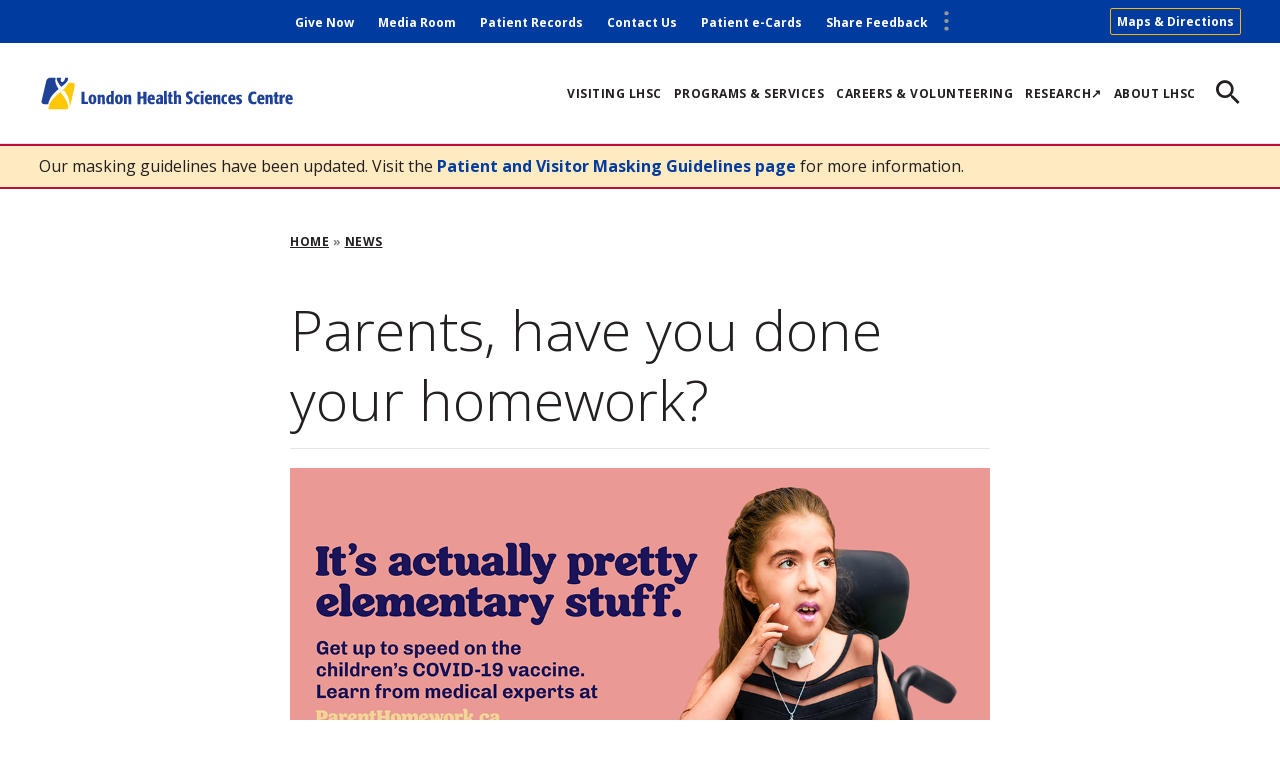

--- FILE ---
content_type: text/html; charset=UTF-8
request_url: https://www.lhsc.on.ca/news/parents-have-you-done-your-homework
body_size: 7995
content:
<!DOCTYPE html>
<html lang="en" dir="ltr" prefix="content: http://purl.org/rss/1.0/modules/content/  dc: http://purl.org/dc/terms/  foaf: http://xmlns.com/foaf/0.1/  og: http://ogp.me/ns#  rdfs: http://www.w3.org/2000/01/rdf-schema#  schema: http://schema.org/  sioc: http://rdfs.org/sioc/ns#  sioct: http://rdfs.org/sioc/types#  skos: http://www.w3.org/2004/02/skos/core#  xsd: http://www.w3.org/2001/XMLSchema# ">
  <head>
    <meta charset="utf-8" />
<script>var _paq = _paq || [];(function(){var u=(("https:" == document.location.protocol) ? "https://piwik.sjhc.london.on.ca/" : "https://piwik.sjhc.london.on.ca/");_paq.push(["setSiteId", "36"]);_paq.push(["setTrackerUrl", u+"matomo.php"]);_paq.push(["setDownloadExtensions", "7z|aac|arc|arj|asf|asx|avi|bin|csv|doc(x|m)?|dot(x|m)?|download|exe|flv|gif|gz|gzip|hqx|jar|jpe?g|js|mp(2|3|4|e?g)|mov(ie)?|msi|msp|pdf|phps|png|ppt(x|m)?|pot(x|m)?|pps(x|m)?|ppam|sld(x|m)?|thmx|qtm?|ra(m|r)?|sea|sit|tar|tgz|torrent|txt|wav|wma|wmv|wpd|xls(x|m|b)?|xlt(x|m)|xlam|xml|z|zip"]);if (!window.matomo_search_results_active) {_paq.push(["trackPageView"]);}_paq.push(["setIgnoreClasses", ["no-tracking","colorbox"]]);_paq.push(["enableLinkTracking"]);var d=document,g=d.createElement("script"),s=d.getElementsByTagName("script")[0];g.type="text/javascript";g.defer=true;g.async=true;g.src=u+"matomo.js";s.parentNode.insertBefore(g,s);})();</script>
<meta name="description" content="February 2, 2022 Children’s Health Coalition launches new campaign to help parents get up to speed on the COVID-19 vaccine for kids" />
<link rel="canonical" href="https://www.lhsc.on.ca/news/parents-have-you-done-your-homework" />
<meta name="Generator" content="Drupal 10 (https://www.drupal.org)" />
<meta name="MobileOptimized" content="width" />
<meta name="HandheldFriendly" content="true" />
<meta name="viewport" content="width=device-width, initial-scale=1.0" />
<link rel="icon" href="/themes/custom/de_theme/favicon.ico" type="image/vnd.microsoft.icon" />
<script>window.a2a_config=window.a2a_config||{};a2a_config.callbacks=[];a2a_config.overlays=[];a2a_config.templates={};a2a_config.icon_color = "transparent";</script>

    <title>Parents, have you done your homework? | LHSC</title>

        <script type="text/javascript">
      function googleTranslateElementInit() {
        new google.translate.TranslateElement(
          {pageLanguage: 'en', layout: google.translate.TranslateElement.InlineLayout.SIMPLE},
          'google_translate_element'
        );
      }
    </script>
    <script type="text/javascript" src="//translate.google.com/translate_a/element.js?cb=googleTranslateElementInit"></script>

    <!-- import font awesome icons -->
    <script src="https://use.fontawesome.com/fd7b9d90d0.js"></script>
    <style>
    @import url('https://fonts.googleapis.com/css?family=Roboto+Condensed:400,700|Source+Sans+Pro:400,600,700');
    </style>

    <link href="https://fonts.googleapis.com/icon?family=Material+Icons" rel="stylesheet">

    <link rel="stylesheet" media="all" href="/sites/default/files/css/css_-2TT1elZZV4M6FCAatXaohrdZZrR1w2ELDWJXR3zpy0.css?delta=0&amp;language=en&amp;theme=de_theme&amp;include=[base64]" />
<link rel="stylesheet" media="all" href="/sites/default/files/css/css_YptKOKZQu9bmHU5bwbvjUfFGNWLWNiWEHZmhIfyHSyk.css?delta=1&amp;language=en&amp;theme=de_theme&amp;include=[base64]" />

    <script src="/themes/custom/de_theme/dist/scripts/js/vendor/modernizr.min.js?v=3.11.7"></script>


<link rel="apple-touch-icon" sizes="180x180" href="/themes/custom/de_theme/dist/img/favicons/apple-touch-icon.png">
<link rel="icon" type="image/png" sizes="32x32" href="/themes/custom/de_theme/dist/img/favicons/favicon-32x32.png">
<link rel="icon" type="image/png" sizes="16x16" href="/themes/custom/de_theme/dist/img/favicons/favicon-16x16.png">
<link rel="manifest" href="/themes/custom/de_theme/dist/img/favicons/site.webmanifest">
<link rel="mask-icon" href="/themes/custom/de_theme/dist/img/favicons/safari-pinned-tab.svg" color="#5bbad5">
<link rel="shortcut icon" href="/themes/custom/de_theme/dist/img/favicons/favicon.ico">
<meta name="msapplication-TileColor" content="#da532c">
<meta name="msapplication-config" content="/themes/custom/de_theme/dist/img/favicons/browserconfig.xml">
<meta name="theme-color" content="#ffffff">
<meta name="theme-color" content="#ffffff">

  </head>
  <body class="one_sidebar sidebar_first node-11169 anonymous path-node node--type-news">
    <a href="#main-content" class="visually-hidden focusable skip-link">
      Skip to main content
    </a>
    
      <div class="dialog-off-canvas-main-canvas" data-off-canvas-main-canvas>
    
  <header id="header">
    <div class="layout-header">

      <div id="masthead" class="masthead">
            <div class="region region--masthead-actions clearfix" id="masthead-actions">
    <div class="header-container">
      <div class="region-inner clearfix">
        <nav role="navigation" aria-labelledby="block-secondarymenu-menu"  id="block-secondarymenu" class="block block-menu navigation menu--secondary-menu">
						
	<h2  class="visually-hidden" id="block-secondarymenu-menu" >Secondary Menu</h2>
	

				


					<div data-set="menu-secondary" class="append-around">
							<ul region="masthead_actions" class="menu menu--secondary-menu">
																					<li class="menu-item">
															<a href="/give-now" title="Donate to LHSC" data-drupal-link-system-path="node/11703">Give Now</a>
																				</li>
																	<li class="menu-item">
															<a href="/about-lhsc/media-room" data-drupal-link-system-path="node/2826">Media Room</a>
																				</li>
																	<li class="menu-item">
															<a href="https://www.lhsc.on.ca/health-records">Patient Records</a>
																				</li>
																	<li class="menu-item">
															<a href="/about-lhsc/contact-us" data-drupal-link-system-path="node/2817">Contact Us</a>
																				</li>
																	<li class="menu-item">
															<a href="https://ecard.lhsc.on.ca/patient/">Patient e-Cards</a>
																				</li>
																	<li class="menu-item">
															<a href="https://www.lhsc.on.ca/patients-visitors/patient-relations">Share Feedback</a>
																				</li>
									</ul>
			</div>
			


	</nav>
<div id="block-mapsdirectionsheader" class="block--basic block-mapsdirectionsheader block block-block-content block-block-contente8b74a47-5025-457a-88a7-2d593390616e">
  
    
      
            <div class="clearfix text-formatted field field--name-body field--type-text-with-summary field--label-hidden field__item"><p><a href="https://www.lhsc.on.ca/patients-visitors/finding-your-way-around-lhsc">Maps &amp; Directions</a></p></div>
      
  </div>

                  <div id="google_translate_element"></div>
      </div>
    </div>
  </div>

        <div class="header-container">
              <div class="region region--masthead-primary clearfix" id="masthead-primary">
    <div class="region-inner clearfix">
      <a class="main-menu-toggle" href="#"><span class="icon"></span><span class="visually-hidden">Toggle Menu</span></a>
      <div class="logo-block logo-block--default block block-lhsc-section-context block-lhsc-section-context-logo" id="block-logoblock">
  
    
      <a class="site-logo" href="/"><img src="/themes/custom/de_theme/logo.svg" alt="London Health Sciences Centre" title="London Health Sciences Centre Home" rel="home" /></a>
  </div>
<nav role="navigation" aria-labelledby="block-de-theme-main-menu-menu"  id="block-de-theme-main-menu" class="block block-menu navigation menu--main">
						
	<h2  class="visually-hidden" id="block-de-theme-main-menu-menu" >Main navigation</h2>
	

				


								<ul region="masthead_primary" class="menu menu--main">
																	<li class="menu-item">
													<a href="/patients-visitors" title="For information you might need when visiting the hospital as a patient." data-drupal-link-system-path="node/2794">Visiting LHSC</a>
																	</li>
														<li class="menu-item">
													<a href="https://www.lhsc.on.ca/programs-services">Programs &amp; Services</a>
																	</li>
														<li class="menu-item">
													<a href="/careers" data-drupal-link-system-path="node/2760">Careers &amp; Volunteering</a>
																	</li>
														<li class="menu-item">
													<a href="https://lhscri.ca/">Research↗</a>
																	</li>
														<li class="menu-item">
													<a href="https://www.lhsc.on.ca/about-lhsc">About LHSC</a>
																	</li>
							</ul>
			<div data-set="menu-secondary" class="append-around"></div>
			<div data-set="socialmediaheader" class="append-around"></div>
			


	</nav>
<div id="block-searchicon" class="block--basic block-searchicon block block-block-content block-block-content3a2b0b9a-cff5-4597-9ccc-48f7134483bc" tabindex="0">
  
    
        
  </div>

    </div>
  </div>

        </div>
              <div class="region region--masthead-secondary clearfix" id="masthead-secondary">
    <div class="region-inner clearfix">
      <div class="lhsc-solr-search-block block block-lhsc-solr block-lhsc-solr-search-block" data-drupal-selector="lhsc-solr-search-block" id="block-searchblock">
  
    
      <form region="masthead_secondary" action="/search" method="get" id="lhsc-solr-search-block" accept-charset="UTF-8">
  <div class="js-form-item form-item js-form-type-search form-type-search js-form-item-keywords form-item-keywords form-no-label">
      <label for="edit-keywords" class="visually-hidden">Search</label>
        <input title="Enter the terms you wish to search for." placeholder="Search" data-drupal-selector="edit-keywords" type="search" id="edit-keywords" name="keywords" value="" size="15" maxlength="128" class="form-search" />

        </div>
<div data-drupal-selector="edit-actions" class="form-actions js-form-wrapper form-wrapper" id="edit-actions"><input data-drupal-selector="edit-submit" type="submit" id="edit-submit" value="Search" class="button js-form-submit form-submit" />
</div>

</form>

  </div>

    </div>
  </div>

      </div>
      
    </div>
  </header>

          

<div class="section-content">
      <div class="region region--content-prefix clearfix" id="page-content-prefix">
          <div class="views-element-container block block-views block-views-blockalert-block" id="block-views-block-alert-block">
  
    
      <div region="content_prefix"><div class="view view-alert view-id-alert view-display-id-block js-view-dom-id-b7bc316be8f92c810b908c1ebac4503f8e3b1c490b73216536d3b2ffcf99b72e">
  
    
      
      <div class="view-content">
          <div class="views-row"><div class="config_pages config_pages--type--alert config_pages--view-mode--default config_pages--alert--default">
  
            <div class="clearfix text-formatted field field--name-field-text field--type-text-long field--label-hidden field__item"><p>Our masking guidelines have been updated. Visit the <a href="https://www.lhsc.on.ca/patients-visitors/patient-and-visitor-masking">Patient and Visitor Masking Guidelines page</a> for more information.&nbsp;</p></div>
      
</div>
</div>

    </div>
  
          </div>
</div>

  </div>

      </div>

  <div class="layout-container">
  <main id="main" class="column">
    <span id="main-content" tabindex="-1"></span>    <div class="layout-content">
            <div class="region region--content clearfix" id="content">
    <div id="block-de-theme-breadcrumbs" class="block block-system block-system-breadcrumb-block">
  
    
        <nav class="breadcrumb" role="navigation" aria-labelledby="system-breadcrumb">
    <h2 id="system-breadcrumb" class="visually-hidden">Breadcrumb</h2>
    <ol>
          <li>
                  <a href="/">Home</a>
              </li>
          <li>
                  <a href="/news">News</a>
              </li>
        </ol>
  </nav>

  </div>
<div data-drupal-messages-fallback class="hidden"></div>
<div id="block-de-theme-page-title" class="block block-core block-page-title-block">
  
    
      
  <h1 class="page-title"><span class="field field--name-title field--type-string field--label-hidden">Parents, have you done your homework? </span>
</h1>


  </div>
<div id="block-de-theme-content" class="block block-system block-system-main-block">
  
    
      
<article about="/news/parents-have-you-done-your-homework" class="node node--type-news node--view-mode-full">

  
  <div class="node__content">
    
          
    
            <div class="field field--name-field-main-image field--type-entity-reference field--label-hidden field__item">  <img loading="lazy" src="/sites/default/files/styles/widescreen_large_16_9_/public/images/2022-02/twitter_in_feed_105x591-2.png?h=042dbf4a&amp;itok=JEk-8cED" width="1050" height="591" alt="homework " typeof="foaf:Image" class="image-style-widescreen-large-16-9-" />


</div>
      
      <div class="field field--name-field-news-type field--type-entity-reference field--label-hidden field__items">
              <div class="field__item"><a href="/news-type/research-innovation" hreflang="en">Research &amp; Innovation</a></div>
          </div>
  
            <div class="clearfix text-formatted field field--name-body field--type-text-with-summary field--label-hidden field__item"><p class="text-align-right">February 2, 2022</p>

<p><br />
<strong>Children’s Health Coalition launches new campaign to help parents get up to speed on the COVID-19 vaccine for kids</strong></p>

<p>A new campaign aimed at providing Ontario parents with the facts about COVID-19 vaccination for children aged five to 11 flips the script on a familiar family topic. <em>Parents, have you done your homework?&nbsp;</em></p>

<p>Just as children are asked to do their homework, now it’s time for parents to do their own to make an informed choice about COVID-19 vaccination for their children. It’s okay though, because the medical experts are helping to make this easy. &nbsp;</p>

<p>The “Parent Homework” COVID-19 campaign, which launched today, was created by the Children's Health Coalition, a collective of children's health organizations across Ontario. It features TV and digital advertising, social media content including videos (“<a href="https://youtu.be/qLSUXvfzPzs">Homework</a>” and “<a href="https://youtu.be/XXXp2SKLehE">Tutor</a>”) and a new website – <a href="https://www.parenthomework.ca/">parenthomework.ca</a>.&nbsp;</p>

<p><a href="https://www.parenthomework.ca/">Parenthomework.ca </a>offers reliable resources to families with the facts about the COVID-19 vaccine, a curated list of frequently asked questions specific to the five to 11 age group, including some of the most common questions received by the <a href="https://www.sickkids.ca/en/care-services/support-services/covid-19-vaccine-consult/">SickKids COVID-19 Vaccine Consult Service</a>, and helps parents “talk to a tutor” through the <a href="https://www.sickkids.ca/en/care-services/support-services/covid-19-vaccine-consult/">SickKids COVID-19 Vaccine Consult Service</a>, as well as to book vaccination appointments.&nbsp;</p>

<p>The goal: to support families by providing them with trusted information about COVID-19 vaccination for children and learn from medical experts – all in one place.</p>

<p>The Children's Health Coalition includes <a href="https://www.sickkids.ca/">The Hospital for Sick Children (SickKids)</a>, <a href="https://www.cheo.on.ca/en/index.aspx">CHEO</a>, <a href="https://www.hamiltonhealthsciences.ca/mcmaster-childrens-hospital/">McMaster Children’s Hospital</a>, <a href="https://www.lhsc.on.ca/childrens-hospital/welcome-to-the-childrens-hospital">Children’s Hospital – London Health Sciences Centre</a>, <a href="https://hollandbloorview.ca/">Holland Bloorview Kids Rehabilitation Hospital</a>, <a href="https://cmho.org/">Children’s Mental Health Ontario</a>, <a href="https://empoweredkidsontario.ca/">Empowered Kids Ontario</a> and <a href="http://www.kidshealthalliance.ca/en/">Kids Health Alliance</a>.</p>

<p>To learn more, check out parenthomework.ca and follow the Children’s Health Coalition on <a href="https://twitter.com/CHCOntario">Twitter</a>, <a href="https://www.facebook.com/CHCOntario/">Facebook</a> and <a href="https://www.instagram.com/chcontario/">Instagram</a>.&nbsp;<br />
&nbsp;</p>
</div>
      
  </div>

</article>

  </div>

  </div>

    </div>  </main>

  <div class="sidebar-wrapper">
        <aside class="column sidebar layout-sidebar-top" role="complementary">
      
    </aside>
    
          <aside class="column sidebar layout-sidebar-first" role="complementary">
        
      </aside>
      </div>

    
  </div>
</div>




    <footer id="footer">
      <div class="region region--footer-first clearfix">
      <div class="layout-container">
      <nav role="navigation" aria-labelledby="block-quicklinks-menu"  id="block-quicklinks" class="block block-menu navigation menu--q">
			
	<h2  id="block-quicklinks-menu" >Quick Links</h2>
	

				
              <ul  region="footer_first" class="menu" >
                    <li  class="menu-item" >
        <a href="https://www.lhsc.on.ca/patients-visitors/great-moments-recognition-program">Great Moments Recognition Program</a>
              </li>
                <li  class="menu-item" >
        <a href="https://ecard.lhsc.on.ca/patient/">Send a Patient an e-Card</a>
              </li>
                <li  class="menu-item" >
        <a href="/patients-visitors/in-an-emergency" data-drupal-link-system-path="node/6284">In an Emergency</a>
              </li>
                <li  class="menu-item" >
        <a href="https://www.lhsc.on.ca/about-lhsc/accessibility">Accessibility at LHSC</a>
              </li>
                <li  class="menu-item" >
        <a href="/childrens-hospital" data-drupal-link-system-path="node/2762">Children&#039;s Hospital</a>
              </li>
                <li  class="menu-item" >
        <a href="http://www.childhealth.ca/">Children&#039;s Health Foundation</a>
              </li>
                <li  class="menu-item" >
        <a href="http://www.lhsf.ca/">London Health Sciences Foundation</a>
              </li>
                <li  class="menu-item" >
        <a href="http://www.chri.org/">Children&#039;s Health Research Institute</a>
              </li>
                <li  class="menu-item" >
        <a href="https://www.lhscri.ca/">London Health Sciences Centre Research Institute</a>
              </li>
                <li  class="menu-item" >
        <a href="/about-lhsc/website-terms-and-conditions-of-use" data-drupal-link-system-path="node/4179">Terms and Conditions</a>
              </li>
                <li  class="menu-item" >
        <a href="/are-you-an-lhsc-employee" data-drupal-link-system-path="node/8896">For Our Employees</a>
              </li>
        </ul>
  


	</nav>
<nav role="navigation" aria-labelledby="block-communitylinks-menu"  id="block-communitylinks" class="block block-menu navigation menu--community-links">
			
	<h2  id="block-communitylinks-menu" >Community Links</h2>
	

				
              <ul  region="footer_first" class="menu" >
                    <li  class="menu-item" >
        <a href="https://www.fanshawec.ca/">Fanshawe College</a>
              </li>
                <li  class="menu-item" >
        <a href="https://healthcareathome.ca/">Home and Community Care Support Services</a>
              </li>
                <li  class="menu-item" >
        <a href="http://www.healthunit.com/">Middlesex-London Health Unit</a>
              </li>
                <li  class="menu-item" >
        <a href="https://www.swrcp.lhsc.on.ca/about-swrcp/swrcp-strategic-plan">South West Regional Cancer Program</a>
              </li>
                <li  class="menu-item" >
        <a href="http://swostroke.ca/">Southwestern Ontario Stroke Network</a>
              </li>
                <li  class="menu-item" >
        <a href="http://www.sjhc.london.on.ca/">St. Joseph&#039;s Health Care London</a>
              </li>
                <li  class="menu-item" >
        <a href="http://thehealthline.ca/index.aspx?Region=London">thehealthline.ca</a>
              </li>
                <li  class="menu-item" >
        <a href="https://www.uwo.ca/">Western University</a>
              </li>
        </ul>
  


	</nav>
<nav role="navigation" aria-labelledby="block-accountability-menu"  id="block-accountability" class="block block-menu navigation menu--accountability">
			
	<h2  id="block-accountability-menu" >Accountability</h2>
	

				
              <ul  region="footer_first" class="menu" >
                    <li  class="menu-item" >
        <a href="https://www.lhsc.on.ca/about-lhsc/caring-for-our-environment">Caring for our Environment</a>
              </li>
                <li  class="menu-item" >
        <a href="/patients-visitors/privacy-information-and-office" data-drupal-link-system-path="node/7084">Privacy</a>
              </li>
                <li  class="menu-item" >
        <a href="https://www.lhsc.on.ca/about-lhsc/governance-and-management-0">Governance and Management</a>
              </li>
                <li  class="menu-item" >
        <a href="/about-lhsc/executive-compensation" data-drupal-link-system-path="node/4600">Executive Compensation</a>
              </li>
                <li  class="menu-item" >
        <a href="/about-lhsc/freedom-of-information-and-protection-of-privacy-act-fippa" data-drupal-link-system-path="node/4599">Freedom of Information Requests</a>
              </li>
        </ul>
  


	</nav>
<div id="block-socialmediaheader" class="block--basic block-socialmediaheader block block-block-content block-block-content65838497-64b4-4146-8a3d-9ac1b3e5eb12">
  
    
  <div data-set="socialmediaheader" class="append-around">
          
            <div class="clearfix text-formatted field field--name-body field--type-text-with-summary field--label-hidden field__item"><p><a class="facebook-icon" href="https://www.facebook.com/LHSCCanada"><span class="visually-hidden">Facebook</span></a> <a class="twitter-icon" href="https://twitter.com/LHSCCanada"><span class="visually-hidden">Twitter</span></a> <a class="youtube-icon" href="https://www.youtube.com/user/LHSCCanada"><span class="visually-hidden">Youtube</span></a> <a class="instagram-icon" href="https://www.instagram.com/lhsccanada"><span class="visually-hidden">Instagram</span></a> <a class="linkedin-icon" href="https://www.linkedin.com/company/london-health-sciences-centre"><span class="visually-hidden">LinkedIn</span></a></p>
</div>
      
      </div>
</div>

    </div>
  </div>

      <div class="region region--footer-second clearfix">
      <div class="layout-container">
      <div id="block-footerlogo" class="block--basic block-footerlogo block block-block-content block-block-contenta3a669ec-ee3e-4cb4-a4f2-0234b9173cc1">
  
    
      
            <div class="clearfix text-formatted field field--name-body field--type-text-with-summary field--label-hidden field__item"><h3><span class="color-white">Great people. Great care.</span></h3>
</div>
      
  </div>
<div id="block-footerdetails" class="block--basic block-footerdetails block block-block-content block-block-content0354bc8c-808e-4b3a-85df-449a7ede129b">
  
    
      
            <div class="clearfix text-formatted field field--name-body field--type-text-with-summary field--label-hidden field__item"><p>© <script>document.write(new Date().getFullYear())</script>, LHSC, London Ontario Canada&nbsp;</p>
</div>
      
  </div>
<div id="block-footerlogo2" class="block--basic block-footerlogo2 block block-block-content block-block-content1db9b5f0-71c3-4daf-ae72-08afbc180217">
  
    
      
            <div class="clearfix text-formatted field field--name-body field--type-text-with-summary field--label-hidden field__item"><div data-embed-button="media" data-entity-embed-display="view_mode:media.inline" data-entity-type="media" data-entity-uuid="dc789e1d-3604-47a7-833a-e9f644c83a9e" data-langcode="en" data-entity-embed-display-settings="[]" class="embedded-entity"><article class="media media--type-image media--view-mode-inline"><div class="field field--name-field-media-image field--type-image field--label-hidden field__item">  <img loading="lazy" src="/sites/default/files/styles/inline_image/public/images/2018-10/western_2.png?itok=7iygDV2H" width="600" height="203" alt="Proudly affiliated with Western" typeof="foaf:Image" class="image-style-inline-image" /></div>
      
  </article></div>
</div>
      
  </div>

    </div>
  </div>

  </footer>
  

  </div>

    
    <script type="application/json" data-drupal-selector="drupal-settings-json">{"path":{"baseUrl":"\/","scriptPath":null,"pathPrefix":"","currentPath":"node\/11169","currentPathIsAdmin":false,"isFront":false,"currentLanguage":"en"},"pluralDelimiter":"\u0003","suppressDeprecationErrors":true,"gtag":{"tagId":"G-MB1LCPPX9R","consentMode":true,"otherIds":[],"events":[],"additionalConfigInfo":[]},"ajaxPageState":{"libraries":"addtoany\/addtoany.front,ckeditor_indentblock\/indentblock,classy\/base,classy\/messages,classy\/node,core\/drupal.collapse,core\/normalize,de_theme\/base,entity_embed\/caption,google_tag\/gtag,google_tag\/gtag.ajax,lhsc_section_context\/basic,matomo\/matomo,system\/base,views\/views.module","theme":"de_theme","theme_token":null},"ajaxTrustedUrl":{"\/search":true},"matomo":{"disableCookies":false,"trackMailto":true},"user":{"uid":0,"permissionsHash":"4e8980fd4730314d5a748239b13903ec2477eff18c72ccb93c2b12ab8ab002d6"}}</script>
<script src="/sites/default/files/js/js_XxYU3yJh8ocae1bPnEzqCxNmafjv19IaxNyhGX--0ZE.js?scope=footer&amp;delta=0&amp;language=en&amp;theme=de_theme&amp;include=[base64]"></script>
<script src="https://static.addtoany.com/menu/page.js" async></script>
<script src="/sites/default/files/js/js_rBPfnoWWhWYye-WFW9kyuGkmH8HmkdU0xQOt7znz7r8.js?scope=footer&amp;delta=2&amp;language=en&amp;theme=de_theme&amp;include=[base64]"></script>
<script src="/modules/contrib/google_tag/js/gtag.js?t99twd"></script>
<script src="/sites/default/files/js/js_Yw60xKNM62Z1bnBwGa_D5g7r_3x_aRYK_kPqxdkkY60.js?scope=footer&amp;delta=4&amp;language=en&amp;theme=de_theme&amp;include=[base64]"></script>

  </body>
</html>


--- FILE ---
content_type: image/svg+xml
request_url: https://www.lhsc.on.ca/themes/custom/de_theme/dist/img/divider.svg
body_size: 281
content:
<svg xmlns="http://www.w3.org/2000/svg" width="4.656" height="20" viewBox="0 0 4.656 20"><circle fill="#969696" cx="2.322" cy="2.239" r="2.062"/><circle fill="#969696" cx="2.322" cy="9.943" r="2.062"/><circle fill="#969696" cx="2.322" cy="17.647" r="2.062"/></svg>